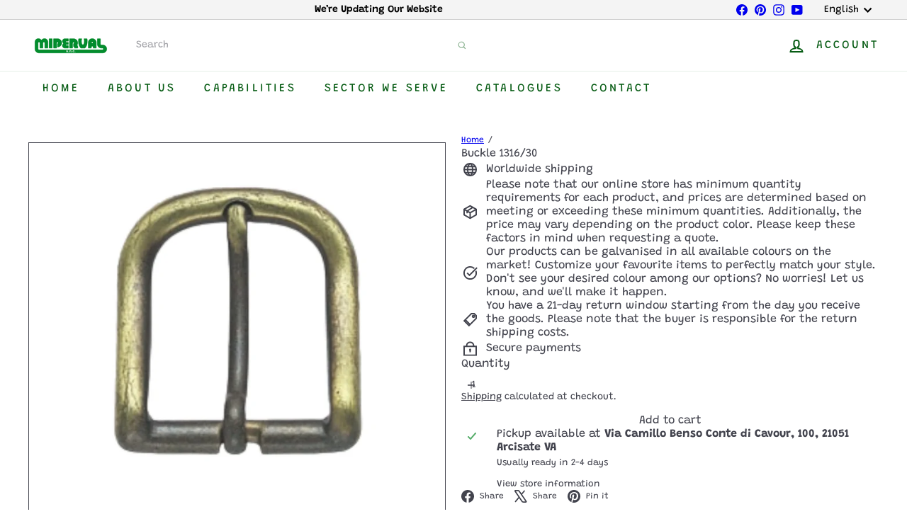

--- FILE ---
content_type: text/javascript
request_url: https://mipervalstore.com/cdn/shop/t/23/assets/list.filter-grid.view-buttons.js?v=31923186262704385171767375952
body_size: -329
content:
import{EVENTS}from"util.events";class GridViewButtons extends HTMLElement{connectedCallback(){this.abortController=new AbortController,this.viewBtns=this.querySelectorAll(".grid-view-btn"),this.viewBtns.forEach(btn=>{btn.addEventListener("click",this.handleClick.bind(this),{signal:this.abortController.signal})})}disconnectedCallback(){this.abortController.abort()}handleClick(event){const btn=event.currentTarget;this.viewBtns.forEach(el=>{el.classList.remove("is-active")}),btn.classList.add("is-active");const newView=btn.dataset.view;this.dispatchEvent(new CustomEvent(EVENTS.viewChange,{detail:{newView},bubbles:!0})),this.updateAttribute("product_view",newView)}updateAttribute(key,value){return fetch(window.Shopify.routes.root+"cart/update.js",{method:"POST",headers:{"Content-Type":"application/json"},body:JSON.stringify({attributes:{[key]:value}})}).then(response=>{if(!response.ok)throw response;return response.json()})}}customElements.define("grid-view-buttons",GridViewButtons);
//# sourceMappingURL=/cdn/shop/t/23/assets/list.filter-grid.view-buttons.js.map?v=31923186262704385171767375952


--- FILE ---
content_type: text/javascript
request_url: https://limits.minmaxify.com/metalinc2020.myshopify.com?v=129&r=20250312154814
body_size: 5033
content:
!function(t){if(!t.minMaxify&&-1==location.href.indexOf("checkout.shopify")){var e=t.minMaxifyContext||{},n=t.minMaxify={shop:"metalinc2020.myshopify.com",cart:null,cartLoadTryCount:0,customer:e.customer,feedback:function(t){if(0!=a.search(/\/(account|password|checkouts|cache|\d+\/)/)){var e=new XMLHttpRequest;e.open("POST","https://app.minmaxify.com/report"),e.send(location.protocol+"//"+n.shop+a+"\n"+t)}},guarded:function(t,e){return function(){try{var a=e&&e.apply(this,arguments),i=t.apply(this,arguments);return e?i||a:i}catch(t){console.error(t);var r=t.toString();-1==r.indexOf("Maximum call stack")&&n.feedback("ex\n"+(t.stack||"")+"\n"+r)}}}},a=t.location.pathname;n.guarded((function(){var e,i,r,o,c,u=t.jQuery,s=t.document,d={btnCheckout:"[name=checkout],[href='/checkout'],[type=submit][value=Checkout],[onclick='window.location\\=\\'\\/checkout\\''],form[action='/checkout'] [type=submit],.checkout_button,form[action='/cart'] [type=submit].button-cart-custom,.btn-checkout,.checkout-btn,.button-checkout,.rebuy-cart__checkout-button,.gokwik-checkout,.tdf_btn_ck",lblCheckout:"[name=checkout]",btnCartQtyAdjust:".cart-item-decrease,.cart-item-increase,.js--qty-adjuster,.js-qty__adjust,.minmaxify-quantity-button,.numberUpDown > *,.cart-item button.adjust,.cart-wrapper .quantity-selector__button,.cart .product-qty > .items,.cart__row [type=button],.cart-item-quantity button.adjust,.cart_items .js-change-quantity,.ajaxcart__qty-adjust,.cart-table-quantity button",divCheckout:".additional-checkout-buttons,.dynamic-checkout__content,.cart__additional_checkout,.additional_checkout_buttons,.paypal-button-context-iframe,.additional-checkout-button--apple-pay,.additional-checkout-button--google-pay",divDynaCheckout:"div.shopify-payment-button,.shopify-payment-button > div,#gokwik-buy-now",fldMin:"",fldQty:"input[name=quantity]",fldCartQty:"input[name^='updates['],.cart__qty-input,[data-cart-item-quantity]",btnCartDrawer:"a[href='/cart'],.js-drawer-open-right",btnUpdate:"[type=submit][name=update],.cart .btn-update"},l={name:""},f=2e4,m={NOT_VALID_MSG:"Order not valid",CART_UPDATE_MSG:"Cart needs to be updated",CART_AUTO_UPDATE:"Quantities have been changed, press OK to validate the cart.",CART_UPDATE_MSG2:'Cart contents have changed, you must click "Update cart" before proceeding.',VERIFYING_MSG:"Verifying",VERIFYING_EXPANDED:"Please wait while we verify your cart.",PREVENT_CART_UPD_MSG:"\n\n"};function p(){return(new Date).getTime()}Object.assign;function h(t,e){try{setTimeout(t,e||0)}catch(n){e||t()}}function y(t,e){var n,a=function(t){return t?"string"==typeof t?s.querySelectorAll(t):t.nodeType?[t]:t:[]}(t);if(a&&e)for(n=0;n<a.length;++n)e(a[n]);return a}function v(t,e){var n=t&&s.querySelector(t);if(n)return e?"string"==typeof e?n[e]:e(n):n}function g(t,e){if(u)return u(t).trigger(e);y(t,(function(t){t[e]()}))}function k(t,e){var n=s.createElement("div");n.innerHTML=t;var a=n.childNodes;if(a){if(!e)return a[0];for(;a.length;)e.appendChild(a[0]);return 1}}function b(t){var e=t.target;try{return(e.closest||e.matches).bind(e)}catch(t){}}function _(){}n.showMessage=function(t){if(E())return(n.closePopup||_)(),!0;var e=w.messages||w.getMessages();if(t&&(n.prevented=p()),!n.showPopup||!n.showPopup(e[0],e.slice(1))){for(var a="",i=0;i<e.length;++i)a+=e[i]+"\n";alert(a),r&&g(d.btnUpdate,"click")}return t&&(t.stopPropagation&&t.stopPropagation(),t.preventDefault&&t.preventDefault()),!1};function x(t){if(m.locales){var e=(m.locales[n.locale]||{})[t];if(void 0!==e)return e}return m[t]}var C={messages:[x("VERIFYING_EXPANDED")],equalTo:function(t){return this===t}},w=C;function M(t){return e?e.getItemLimits(n,t):{}}function T(){return e}function E(){return w.isOk&&!r&&T()||"force"==w.isOk||i}function S(){location.pathname!=a&&(a=location.pathname);try{if(T()&&!i){!function(){var t=n.cart&&n.cart.items;if(!t)return;y(d.fldCartQty,(function(e){for(var n=0;n<t.length;++n){var a=t[n],i=e.dataset;if(a.key==i.lineId||e.id&&-1!=e.id.search(new RegExp("updates(_large)?_"+a.id,"i"))||i.index==n+1){var r=M(a);r.min>1&&!r.combine&&(e.min=r.min),r.max&&(e.max=r.max),r.multiple&&!r.combine&&(e.step=r.multiple);break}}}))}(),y(d.divDynaCheckout,(function(t){t.style.display="none"}));var e=function(e){var n,i;if(!n){if(!i)try{i=decodeURIComponent(a||location.href||"")}catch(t){i=""}if(!((i=i.split("/")).length>2&&"products"==i[i.length-2]))return;n=i[i.length-1]}var r=(t.ShopifyAnalytics||{}).meta||{},o={handle:n,sku:""},c=r.product,u=r.selectedVariantId;if(!c){var s=v("#ProductJson-product-template");if(s)try{c=s._product||JSON.parse(s.dataset.product||s.textContent)}catch(t){}}if(c){o.product_description=c.description,o.product_type=c.type,o.vendor=c.vendor,o.price=c.price,o.product_title=c.title,o.product_id=c.id;var d=c.variants||[],l=d.length;if(u||1==l)for(var f=0;f<l;++f){var m=d[f];if(1==l||m.id==u){o.variant_title=m.public_title,o.sku=m.sku,o.grams=m.weight,o.price=m.price||c.price,o.variant_id=m.id,o.name=m.name,o.product_title||(o.product_title=m.name);break}}}return o}();if(e){var r=v(d.fldQty);!function(e,n){function a(t,e){if(arguments.length<2)return n.getAttribute(t);null==e?n.removeAttribute(t):n.setAttribute(t,e)}var i=e.max||void 0,r=e.multiple,o=e.min;if((t.minmaxifyDisplayProductLimit||_)(e),n){var c=a("mm-max"),u=a("mm-step"),s=a("mm-min"),d=parseInt(n.max),l=parseInt(n.step),f=parseInt(n.min);stockMax=parseInt(a("mm-stock-max")),val=parseInt(n.value),(o!=s||o>f)&&((s?val==s||val==f:!val||val<o)&&(n.value=o),!e.combine&&o>1?a("min",o):s&&a("min",1),a("mm-min",o)),isNaN(stockMax)&&!c&&(stockMax=parseInt(a("data-max-quantity")||a("max")),a("mm-stock-max",stockMax)),!isNaN(stockMax)&&i&&i>stockMax&&(i=stockMax),(i!=c||isNaN(d)||d>i)&&(i?a("max",i):c&&a("max",null),a("mm-max",i)),(r!=u||r>1&&l!=r)&&(e.combine?u&&a("step",null):a("step",r),a("mm-step",r))}}(M(e),r)}}}catch(t){console.error(t)}return O(),L(),!0}function O(t,e,n){y(d.lblCheckout,(function(a){var i=null===t?a.minMaxifySavedLabel:t;a.minMaxifySavedLabel||(a.minMaxifySavedLabel=a.value||(a.innerText||a.textContent||"").trim()),void 0!==i&&(a.value=i,a.textContent&&!a.childElementCount&&(a.textContent=i));var r=a.classList;r&&e&&r.add(e),r&&n&&r.remove(n)}))}function A(t){"start"==t?(O(x("VERIFYING_MSG"),"btn--loading"),o||(o=p(),f&&h((function(){o&&p()-o>=f&&(w={isOk:"force"},A("stop"))}),f))):"stop"==t?(O(w.isOk?null:x("NOT_VALID_MSG"),0,"btn--loading"),o=0,(n.popupShown||_)()&&n.showMessage()):"changed"==t&&O(x("CART_UPDATE_MSG")),L()}function L(){y(d.divCheckout,(function(t){var e=t.style;E()?t.mm_hidden&&(e.display=t.mm_hidden,t.mm_hidden=!1):"none"!=e.display&&(t.mm_hidden=e.display||"block",e.display="none")})),(t.minmaxifyDisplayCartLimits||_)(!i&&w,r)}function j(t,e,a,i){return y(t,(function(t){if(!t["mmBound_"+e]){t["mmBound_"+e]=!0;var r=t["on"+e];r&&i?t["on"+e]=n.guarded((function(t){!1!==a()?r.apply(this,arguments):t.preventDefault()})):function(t,e,n){try{if(u)return u(t).on(e,n)}catch(t){}y(t,(function(t){t.addEventListener(e,n)}))}(t,e,n.guarded(a))}}))}function q(a){null==n.cart&&(n.cart=(t.Shopify||{}).cart||null),(S()||a)&&(T()&&n.cart?(w=e.validateCart(n),A("stop"),w):(w=C,A("start"),n.cart||I()))}function D(){let t=a.length-5;return t<4&&a.indexOf("/cart")==t}function P(t,e,a,i){if(e&&"function"==typeof e.search&&4==t.readyState&&"blob"!=t.responseType){var o,c;try{if(200!=t.status)"POST"==a&&r&&-1!=e.search(/\/cart(\/update|\/change|\/clear|\.js)/)&&(r=!1,q());else{if("GET"==a&&-1!=e.search(/\/cart($|\.js|\.json|\?view=)/)&&-1==e.search(/\d\d\d/))return;var u=(o=t.response||t.responseText||"").indexOf&&o.indexOf("{")||0;-1!=e.search(/\/cart(\/update|\/change|\/clear|\.js)/)||"/cart"==e&&0==u?(-1!=e.indexOf("callback=")&&o.substring&&(o=o.substring(u,o.length-1)),c=n.handleCartUpdate(o,-1!=e.indexOf("cart.js")?"get":"update",i)):-1!=e.indexOf("/cart/add")?c=n.handleCartUpdate(o,"add",i):"GET"!=a||D()&&"/cart"!=e||(q(),c=1)}}catch(t){if(!o||0==t.toString().indexOf("SyntaxError"))return;console.error(t),n.feedback("ex\n"+(t.stack||"")+"\n"+t.toString()+"\n"+e)}c&&U()}}function U(){for(var t=500;t<=2e3;t+=500)h(S,t)}function I(){var t=new XMLHttpRequest,e="/cart.js?_="+p();t.open("GET",e),t.mmUrl=null,t.onreadystatechange=function(){P(t,e)},t.send(),h((function(){null==n.cart&&n.cartLoadTryCount++<60&&I()}),5e3+500*n.cartLoadTryCount)}n.getLimitsFor=M,n.checkLimits=E,n.onChange=n.guarded((function(){A("changed"),r=!0,w=D()&&v(d.btnUpdate)?{messages:[x("CART_AUTO_UPDATE")]}:{messages:[x("CART_UPDATE_MSG2")]},L()})),t.getLimits=q,t.mmIsEnabled=E,n.handleCartUpdate=function(t,e,a){"string"==typeof t&&(t=JSON.parse(t));var i="get"==e&&JSON.stringify(t);if("get"!=e||c!=i){if("update"==e)n.cart=t;else if("add"!=e){if(a&&!t.item_count&&n.cart)return;n.cart=t}else{var o=t.items||[t];t=n.cart;for(var u=0;u<o.length;++u){var s=o[u];t&&t.items||(t=n.cart={total_price:0,total_weight:0,items:[],item_count:0}),t.total_price+=s.line_price,t.total_weight+=s.grams*s.quantity,t.item_count+=s.quantity;for(var d=0;d<t.items.length;++d){var l=t.items[d];if(l.id==s.id){t.total_price-=l.line_price,t.total_weight-=l.grams*l.quantity,t.item_count-=l.quantity,t.items[d]=s,s=0;break}}s&&t.items.unshift(s)}t.items=t.items.filter((function(t){return t.quantity>0})),i=JSON.stringify(t)}return c=i,r=!1,q(!0),1}if(!w.isOk)return S(),1};var N,R=t.XMLHttpRequest.prototype,G=R.open,V=R.send;function Q(){u||(u=t.jQuery);var e=t.Shopify||{},a=e.shop||location.host;if(l=e.theme||l,i=!1,a==n.shop){n.locale=e.locale,S(),j(d.btnCartDrawer,"click",U),function(){if(!n.showPopup){if(!t.swal){var e=s.createElement("script");if(!e)return;e.src="https://cdn.jsdelivr.net/npm/sweetalert@2.1.2/dist/sweetalert.min.js",s.head.appendChild(e)}n.showPopup=function(e,n){if(t.swal){for(var a=e.replace(new RegExp("\n","g"),"<br/>")+"<ul>",i=0;i<n.length;++i){var o=n[i];o&&(a+="<li>"+o+"</li>")}a+="</ul>";var c=swal({content:k('<div style="text-align:left">'+a+"</div>"),className:"minmaxify-sweet-alert"});return c.then&&c.then((function(t){r&&t&&g(d.btnUpdate,"click")})),!0}},n.popupShown=function(){return v(".minmaxify-sweet-alert",(function(t){return(t.tabIndex||1)>0}))},n.closePopup=function(){if(t.swal)try{swal.close()}catch(t){}}}}(),F();var o=document.getElementsByTagName("script");for(let t=0;t<o.length;++t){var c=o[t];c.src&&-1!=c.src.indexOf("trekkie.storefront")&&!c.minMaxify&&(c.minMaxify=1,c.addEventListener("load",F))}}else i=!0}function F(){var e=t.trekkie||(t.ShopifyAnalytics||{}).lib||{},a=e.track;a&&!a.minMaxify&&(e.track=function(t){return"Viewed Product Variant"==t&&h(S),a.apply(this,arguments)},e.track.minMaxify=1,e.ready&&(e.ready=n.guarded(q,e.ready)));var i=t.subscribe;"function"!=typeof i||i.mm_quTracked||(i.mm_quTracked=1,i("quantity-update",n.guarded(S)))}n.initCartValidator=n.guarded((function(t){e||(e=t,i||q(!0))})),R.open=function(t,e,n,a,i){return this.mmMethod=t,this.mmUrl=e,G.apply(this,arguments)},R.send=function(t){var e=this;return e.addEventListener?e.addEventListener("readystatechange",(function(t){P(e,e.mmUrl,e.mmMethod)})):e.onreadystatechange=n.guarded((function(){P(e,e.mmUrl)}),e.onreadystatechange),V.apply(e,arguments)},(N=t.fetch)&&!N.minMaxify&&(t.fetch=function(t,e){var a,i=(e||t||{}).method||"GET";return a=N.apply(this,arguments),-1!=(t=((t||{}).url||t||"").toString()).search(/\/cart(\/|\.js)/)&&(a=a.then((function(e){try{var a=n.guarded((function(n){e.readyState=4,e.responseText=n,P(e,t,i,!0)}));e.ok?e.clone().text().then(a):a()}catch(t){}return e}))),a},t.fetch.minMaxify=1),t.addEventListener("click",n.guarded((function(t){var e=b(t);if(e){if(e(d.btnCheckout))return n.showMessage(t);e(d.btnCartQtyAdjust)&&n.onChange(t)}})),!0),t.addEventListener("keydown",n.guarded((function(t){t.key,b(t)}))),t.addEventListener("change",n.guarded((function(t){var e=b(t);e&&e(d.fldCartQty)&&n.onChange(t)})));var J=s.createElement("script");J&&(J.src="https://limits.minmaxify.com/fetch-js/metalinc2020.myshopify.com?t=20250312154756&callback=minMaxify.initCartValidator",s.head.appendChild(J),s.addEventListener("DOMContentLoaded",n.guarded((function(){Q(),i||(D()&&h(q),(t.booster||t.BoosterApps)&&u&&u.fn.ajaxSuccess&&u(s).ajaxSuccess((function(t,e,n){n&&P(e,n.url,n.type)})))}))),Q())}))()}}(window);

--- FILE ---
content_type: text/javascript
request_url: https://mipervalstore.com/cdn/shop/t/23/assets/header.drawer.js?v=141974290604176436751767375952
body_size: 117
content:
import{prepareTransition}from"util.misc";import{disableBodyScroll,clearAllBodyScrollLocks}from"vendor.body-scroll-lock";import{trapFocus,removeTrapFocus,focusable}from"util.a11y";import{EVENTS}from"util.events";class HeaderDrawer extends HTMLElement{constructor(){super(),this.isOpen=!1,this.abortController=new AbortController}connectedCallback(){!this.getAttribute("open")||!this.getAttribute("close")||(document.addEventListener(this.getAttribute("open"),this.open.bind(this),{signal:this.abortController.signal}),document.addEventListener(this.getAttribute("close"),this.close.bind(this),{signal:this.abortController.signal}))}open(evt){this.activeElement=evt.target,this.dispatchEvent(new CustomEvent(EVENTS.sizeDrawer,{bubbles:!0})),prepareTransition(this,function(){this.classList.add("is-active")}.bind(this));const _scrollX=window.scrollX,_scrollY=window.scrollY,_prevScrollBehavior=document.documentElement.style.scrollBehavior;document.documentElement.style.scrollBehavior="auto",disableBodyScroll(this,{reserveScrollBarGap:!0}),trapFocus(this),this.addEventListener("keydown",this.handleKeydown,{signal:this.abortController.signal}),requestAnimationFrame(()=>{window.scrollTo(_scrollX,_scrollY),document.documentElement.style.scrollBehavior=_prevScrollBehavior||""}),window.addEventListener("keyup",this.handleWindowKeyup,{signal:this.abortController.signal}),this.dispatchEvent(new CustomEvent(EVENTS.headerOverlayRemoveClass,{bubbles:!0})),this.dispatchEvent(new CustomEvent(EVENTS.headerDrawerOpened,{bubbles:!0})),this.dispatchEvent(new CustomEvent("drawerOpen",{bubbles:!0})),this.isOpen=!0,setTimeout(()=>{window.addEventListener("click",this.handleWindowClick,{signal:this.abortController.signal})},0)}close(evt,noAnimate){if(!(evt&&evt.target.closest&&evt.target.closest(".site-header__drawer"))&&this.isOpen)if(noAnimate)this.classList.remove("is-active"),this.dispatchEvent(new CustomEvent(EVENTS.headerDrawerClosed,{bubbles:!0})),window.removeEventListener("keyup",this.handleWindowKeyup),window.removeEventListener("click",this.handleWindowClick),this.removeEventListener("keydown",this.handleKeydown),this.isOpen=!1,this.activeElement&&removeTrapFocus(this.activeElement),clearAllBodyScrollLocks();else{const onClosed=()=>{this.removeEventListener("transitionend",onClosed),this.dispatchEvent(new CustomEvent(EVENTS.headerDrawerClosed,{bubbles:!0})),window.removeEventListener("keyup",this.handleWindowKeyup),window.removeEventListener("click",this.handleWindowClick),this.removeEventListener("keydown",this.handleKeydown),this.isOpen=!1,this.activeElement&&removeTrapFocus(this.activeElement),clearAllBodyScrollLocks()};this.addEventListener("transitionend",onClosed,{once:!0}),prepareTransition(this,function(){this.classList.remove("is-active")}.bind(this))}}handleWindowKeyup=evt=>{evt.keyCode===27&&this.close()};handleWindowClick=evt=>{this.close(evt)};handleKeydown=evt=>{if(!(evt.key==="Tab"||evt.keyCode===9))return;let elements=[];try{elements=focusable(this)||[]}catch{elements=[]}if(!elements.length)return;const first=elements[0],last=elements[elements.length-1],active=document.activeElement;if(!evt.shiftKey&&active===last){evt.preventDefault(),first&&first.focus();return}if(evt.shiftKey&&(active===first||active===this)){evt.preventDefault(),last&&last.focus();return}};disconnectedCallback(){this.abortController.abort()}}customElements.define("header-drawer",HeaderDrawer);
//# sourceMappingURL=/cdn/shop/t/23/assets/header.drawer.js.map?v=141974290604176436751767375952
